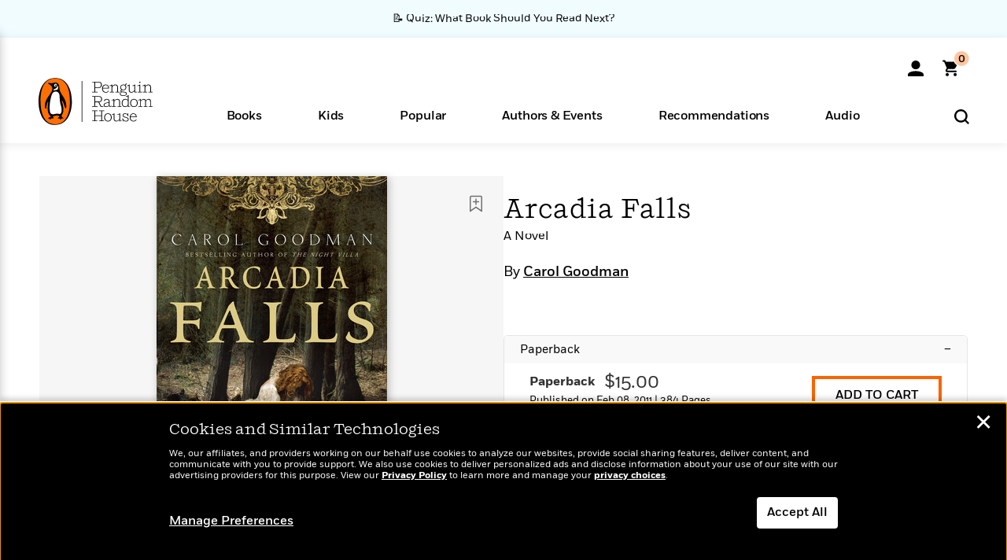

--- FILE ---
content_type: text/html; charset=UTF-8
request_url: https://www.penguinrandomhouse.com/ajax/nonce/?referer=https%3A%2F%2Fwww.penguinrandomhouse.com%2Fbooks%2F69275%2Farcadia-falls-by-carol-goodman%2F9780345497543%2F&w=514231f6-8055-4a1c-8d5e-ec0c08681a70
body_size: -131
content:
0e547ab6240dceba77c79cdf6080919254e3e31313c168b8fe82ed3688533c20

--- FILE ---
content_type: text/html; charset=UTF-8
request_url: https://www.penguinrandomhouse.com/wp-admin/admin-ajax.php
body_size: -52
content:
{"isbns":[{"9780345497543":[{"450jpg":"https:\/\/images1.penguinrandomhouse.com\/cover\/\/9780345497543"},{"100gif":"https:\/\/images1.penguinrandomhouse.com\/cover\/100gif\/9780345497543"},{"200gif":"https:\/\/images1.penguinrandomhouse.com\/cover\/200gif\/9780345497543"},{"d":"https:\/\/images1.penguinrandomhouse.com\/cover\/d\/9780345497543"},{"m":"https:\/\/images1.penguinrandomhouse.com\/cover\/m\/9780345497543"},{"700jpg":"https:\/\/images1.penguinrandomhouse.com\/cover\/700jpg\/9780345497543"},{"g":"https:\/\/images1.penguinrandomhouse.com\/cover\/g\/9780345497543"},{"1330tif":"https:\/\/images1.penguinrandomhouse.com\/cover\/1330tif\/9780345497543"},{"tif":"https:\/\/images1.penguinrandomhouse.com\/cover\/tif\/9780345497543"},{"pdf":"https:\/\/images1.penguinrandomhouse.com\/cover\/pdf\/9780345497543"}]}],"clocktime":"Total execution time in seconds: 1.7937591075897"}


--- FILE ---
content_type: text/html; charset=UTF-8
request_url: https://www.penguinrandomhouse.com/ajaxc/get-affiliate-link/69275?affiliatesiteid=301
body_size: 1046
content:
{"message":"success","statusCode":0,"uniqueId":null,"workId":69275,"affiliateLinkResponses":[{"message":"success","statusCode":0,"affiliateData":[{"description":"Amazon","displayName":"Amazon","isbn":"9780345497543","linkUrl":"https:\/\/www.amazon.com\/gp\/product\/0345497546?tag=randohouseinc7986-20","onSaleDate":"2011-02-08T00:00:00.000+00:00","retailerId":7,"siteId":301,"trackingCode":"randohouseinc7986-20"},{"description":"B&N","displayName":"Barnes & Noble","isbn":"9780345497543","linkUrl":"https:\/\/barnesandnoble.sjv.io\/c\/128773\/1894547\/22009?subId1=PRHEFFDF5A7F1&u=https%3A%2F%2Fwww.barnesandnoble.com%2Fw%2F%3Fean%3D9780345497543","onSaleDate":"2011-02-08T00:00:00.000+00:00","retailerId":2,"siteId":301,"trackingCode":"PRHEFFDF5A7F1"},{"description":"Books A Million","displayName":"Books A Million","isbn":"9780345497543","linkUrl":"https:\/\/www.tkqlhce.com\/click-8373827-10747236?SID=PRHEFFDF5A7F1--9780345497543&url=https:\/\/www.booksamillion.com\/p\/9780345497543","onSaleDate":"2011-02-08T00:00:00.000+00:00","retailerId":5,"siteId":301,"trackingCode":"PRHEFFDF5A7F1"},{"description":"Bookshop.org","displayName":"Bookshop.org","isbn":"9780345497543","linkUrl":"https:\/\/bookshop.org\/a\/2186\/9780345497543?prhc=PRHEFFDF5A7F1","onSaleDate":"2011-02-08T00:00:00.000+00:00","retailerId":29,"siteId":301,"trackingCode":"PRHEFFDF5A7F1"},{"description":"Hudson Booksellers","displayName":"Hudson Booksellers","isbn":"9780345497543","linkUrl":"https:\/\/www.hudsonbooksellers.com\/book\/9780345497543?utm_source=prh&utm_medium=affiliate&utm_term=301&utm_content=PRHEFFDF5A7F1--9780345497543&utm_campaign=9780345497543","onSaleDate":"2011-02-08T00:00:00.000+00:00","retailerId":25,"siteId":301,"trackingCode":"PRHEFFDF5A7F1"},{"description":"Powell's","displayName":"Powell's","isbn":"9780345497543","linkUrl":"https:\/\/www.powells.com\/book\/-9780345497543?utm_source=randomhouse&utm_campaign=randomhouse&utm_content=PRHEFFDF5A7F1--9780345497543","onSaleDate":"2011-02-08T00:00:00.000+00:00","retailerId":9,"siteId":301,"trackingCode":"PRHEFFDF5A7F1"},{"description":"Target","displayName":"Target","isbn":"9780345497543","linkUrl":"https:\/\/goto.target.com\/c\/128773\/81938\/2092?subId1=PRHEFFDF5A7F1--9780345497543&u=https%3A%2F%2Fwww.target.com%2Fs%3FsearchTerm%3D9780345497543","onSaleDate":"2011-02-08T00:00:00.000+00:00","retailerId":23,"siteId":301,"trackingCode":"PRHEFFDF5A7F1"},{"description":"Walmart","displayName":"Walmart","isbn":"9780345497543","linkUrl":"https:\/\/goto.walmart.com\/c\/128773\/565706\/9383?subId1=PRHEFFDF5A7F1&veh=aff&sourceid=imp_000011112222333344&u=https%3A%2F%2Fwww.walmart.com%2Fsearch%3Fquery%3D9780345497543","onSaleDate":"2011-02-08T00:00:00.000+00:00","retailerId":4,"siteId":301,"trackingCode":"PRHEFFDF5A7F1"}],"authorName":"Carol Goodman","bookTitle":"Arcadia Falls","categories":"Fiction, Literary Fiction, Women's Fiction","format":"Paperback","isbn":"9780345497543","onSaleDate":"2011-02-08T00:00:00.000+00:00","uniqueId":"","currentDate":"2026-01-17T20:12:16.619+00:00"},{"message":"success","statusCode":0,"affiliateData":[{"description":"Amazon","displayName":"Amazon","isbn":"9780345515193","linkUrl":"https:\/\/www.amazon.com\/gp\/product\/B0036S4E7I?tag=randohouseinc7986-20","onSaleDate":"2010-03-09T00:00:00.000+00:00","retailerId":7,"siteId":301,"trackingCode":"randohouseinc7986-20"},{"description":"Apple","displayName":"Apple Books","isbn":"9780345515193","linkUrl":"https:\/\/goto.applebooks.apple\/9780345515193?at=11l3IH&ct=PRHEFFDF5A7F1--9780345515193","onSaleDate":"2010-03-09T00:00:00.000+00:00","retailerId":3,"siteId":301,"trackingCode":"PRHEFFDF5A7F1"},{"description":"B&N","displayName":"Barnes & Noble","isbn":"9780345515193","linkUrl":"https:\/\/barnesandnoble.sjv.io\/c\/128773\/1894547\/22009?subId1=PRHEFFDF5A7F1&u=https%3A%2F%2Fwww.barnesandnoble.com%2Fw%2F%3Fean%3D9780345515193","onSaleDate":"2010-03-09T00:00:00.000+00:00","retailerId":2,"siteId":301,"trackingCode":"PRHEFFDF5A7F1"},{"description":"Books A Million","displayName":"Books A Million","isbn":"9780345515193","linkUrl":"https:\/\/www.tkqlhce.com\/click-8373827-10747236?SID=PRHEFFDF5A7F1--9780345515193&url=https:\/\/www.booksamillion.com\/p\/9780345515193","onSaleDate":"2010-03-09T00:00:00.000+00:00","retailerId":5,"siteId":301,"trackingCode":"PRHEFFDF5A7F1"},{"description":"Google Play Store","displayName":"Google Play","isbn":"9780345515193","linkUrl":"https:\/\/play.google.com\/store\/books\/details?id=ISBN_9780345515193&PAffiliateID=1011ld4r&PCamRefID=PRHEFFDF5A7F1","onSaleDate":"2010-03-09T00:00:00.000+00:00","retailerId":22,"siteId":301,"trackingCode":"PRHEFFDF5A7F1"},{"description":"Kobo","displayName":"Kobo","isbn":"9780345515193","linkUrl":"https:\/\/click.linksynergy.com\/link?id=VD9*lkiWNd8&offerid=258185.12829781935712206&type=2&u1=PRHEFFDF5A7F1--9780345515193&murl=https%3A%2F%2Fwww.kobo.com%2Fsearch%3Fquery%3D9780345515193","onSaleDate":"2010-03-09T00:00:00.000+00:00","retailerId":1,"siteId":301,"trackingCode":"PRHEFFDF5A7F1"}],"authorName":"Carol Goodman","bookTitle":"Arcadia Falls","categories":"Fiction, Literary Fiction, Women's Fiction","format":"Ebook","isbn":"9780345515193","onSaleDate":"2010-03-09T00:00:00.000+00:00","uniqueId":"","currentDate":"2026-01-17T20:12:16.700+00:00"}]}

--- FILE ---
content_type: application/x-javascript;charset=utf-8
request_url: https://scode.randomhouse.com/id?d_visid_ver=3.3.0&d_fieldgroup=A&mcorgid=683138055267EABE0A490D4C%40AdobeOrg&mid=06508191466832550748410212572330669266&ts=1768680732441
body_size: -41
content:
{"mid":"06508191466832550748410212572330669266"}